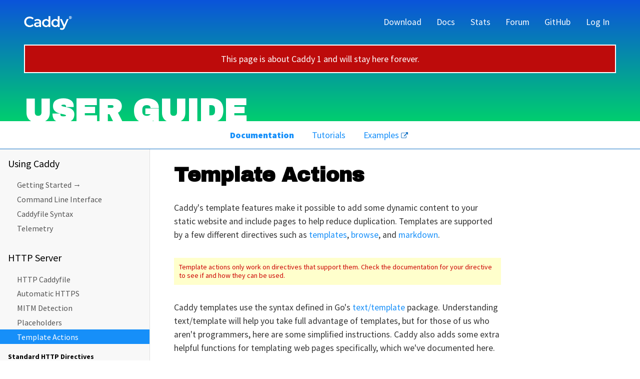

--- FILE ---
content_type: text/html; charset=utf-8
request_url: https://caddy.its-em.ma/v1/docs/template-actions
body_size: 5127
content:
<!DOCTYPE html>
<head>
	<head>
		<title>Template Actions - Caddy</title>
		<meta charset="utf-8">
<meta name="viewport" content="width=device-width, initial-scale=1.0">
<link rel="stylesheet" href="https://fonts.googleapis.com/css?family=Archivo+Black|Source+Sans+Pro:200,300,400,400i,600,700,700i,900">
<link rel="icon" href="/v1/resources/images/favicon.png">
<link rel="stylesheet" href="/v1/resources/css/common.css">
<link rel="stylesheet" href="/v1/resources/css/sweetalert2.min.css">
<script src="/v1/resources/js/sweetalert2.min.js"></script>
<script src="/v1/resources/js/jquery-3.3.1.min.js"></script>
<script src="/v1/resources/js/common.js"></script>
		<link rel="stylesheet" href="/v1/resources/css/docs.css">
	</head>
	<body>
		<header>
	<div class="top-bar content">
	<div class="left-links">
		<a href="/"><img src="/v1/resources/images/caddy-white.png" id="logo" alt="Caddy"></a>
	</div>
	<nav class="right-links links">
		<a href="/v1/download">Download</a>
		<a href="/v1/docs">Docs</a>
		<a href="/v1/stats">Stats</a>
		<a href="https://caddy.community">Forum</a>
		<a href="https://github.com/caddyserver/caddy" id="top-github-link">GitHub</a>
		<a href="/v1/account/login">Log In</a>
	</nav>
</div>
<a href="/" id="v2-banner">
	This page is about Caddy 1 and will stay here forever.
</a>
	<div class="content">
		<h1>User Guide</h1>
	</div>
</header>

<nav class="main">
	<div class="content">
		<a href="/v1/docs" class="current">Documentation</a>
		<a href="/v1/tutorial">Tutorials</a>
		<a href="https://github.com/caddyserver/examples" class="external-link">Examples</a>
	</div>
</nav>


		<div class="content-container">
			<nav class="side">
	<!-- TODO: Consider using Maven Pro or Muli as font... -->
	<h3>Using Caddy</h3>
	<ul>
		<li><a href="/v1/tutorial">Getting Started &rarr;</a></li>
		<li><a href="/v1/docs/cli">Command Line Interface</a></li>
		<li><a href="/v1/docs/caddyfile">Caddyfile Syntax</a></li>
		<li><a href="/v1/docs/telemetry">Telemetry</a></li>
	</ul>

	<h3>HTTP Server</h3>
	<ul>
		<li><a href="/v1/docs/http-caddyfile">HTTP Caddyfile</a></li>
		<li><a href="/v1/docs/automatic-https">Automatic HTTPS</a></li>
		<li><a href="/v1/docs/mitm-detection">MITM Detection</a></li>
		<li><a href="/v1/docs/placeholders">Placeholders</a></li>
		<li><a href="/v1/docs/template-actions">Template Actions</a></li>
	</ul>

	<h4>Standard HTTP Directives</h4>
	<ul>
		<li><a href="/v1/docs/basicauth">basicauth</a></li>
		<li><a href="/v1/docs/bind">bind</a></li>
		<li><a href="/v1/docs/browse">browse</a></li>
		<li><a href="/v1/docs/errors">errors</a></li>
		<li><a href="/v1/docs/expvar">expvar</a></li>
		<li><a href="/v1/docs/ext">ext</a></li>
		<li><a href="/v1/docs/fastcgi">fastcgi</a></li>
		<li><a href="/v1/docs/gzip">gzip</a></li>
		<li><a href="/v1/docs/header">header</a></li>
		<li><a href="/v1/docs/import">import</a></li>
		<li><a href="/v1/docs/index">index</a></li>
		<li><a href="/v1/docs/internal">internal</a></li>
		<li><a href="/v1/docs/limits">limits</a></li>
		<li><a href="/v1/docs/log">log</a></li>
		<li><a href="/v1/docs/markdown">markdown</a></li>
		<li><a href="/v1/docs/mime">mime</a></li>
		<li><a href="/v1/docs/on">on</a></li>
		<li><a href="/v1/docs/pprof">pprof</a></li>
		<li><a href="/v1/docs/proxy">proxy</a></li>
		<li><a href="/v1/docs/push">push</a></li>
		<li><a href="/v1/docs/redir">redir</a></li>
		<li><a href="/v1/docs/request_id">request_id</a></li>
		<li><a href="/v1/docs/rewrite">rewrite</a></li>
		<li><a href="/v1/docs/root">root</a></li>
		<li><a href="/v1/docs/status">status</a></li>
		<li><a href="/v1/docs/templates">templates</a></li>
		<li><a href="/v1/docs/timeouts">timeouts</a></li>
		<li><a href="/v1/docs/tls">tls</a></li>
		<li><a href="/v1/docs/websocket">websocket</a></li>
	</ul>

	<h3>Plugins</h3>
	<ul>
		<li><a href="https://github.com/caddyserver/caddy/wiki" class="external-link">Writing a Caddy Plugin</a></li>
	</ul>

	
		<h4>Caddyfile Loaders</h4>
		<ul>
				<li><a href="/v1/docs/docker">docker</a></li>
		</ul>
	
		<h4>DNS Providers</h4>
		<ul>
				<li><a href="/v1/docs/tls.dns.auroradns">tls.dns.auroradns</a></li>
				<li><a href="/v1/docs/tls.dns.azure">tls.dns.azure</a></li>
				<li><a href="/v1/docs/tls.dns.cloudflare">tls.dns.cloudflare</a></li>
				<li><a href="/v1/docs/tls.dns.cloudxns">tls.dns.cloudxns</a></li>
				<li><a href="/v1/docs/tls.dns.digitalocean">tls.dns.digitalocean</a></li>
				<li><a href="/v1/docs/tls.dns.dnsimple">tls.dns.dnsimple</a></li>
				<li><a href="/v1/docs/tls.dns.dnsmadeeasy">tls.dns.dnsmadeeasy</a></li>
				<li><a href="/v1/docs/tls.dns.dnspod">tls.dns.dnspod</a></li>
				<li><a href="/v1/docs/tls.dns.duckdns">tls.dns.duckdns</a></li>
				<li><a href="/v1/docs/tls.dns.dyn">tls.dns.dyn</a></li>
				<li><a href="/v1/docs/tls.dns.exoscale">tls.dns.exoscale</a></li>
				<li><a href="/v1/docs/tls.dns.gandi">tls.dns.gandi</a></li>
				<li><a href="/v1/docs/tls.dns.gandiv5">tls.dns.gandiv5</a></li>
				<li><a href="/v1/docs/tls.dns.godaddy">tls.dns.godaddy</a></li>
				<li><a href="/v1/docs/tls.dns.googlecloud">tls.dns.googlecloud</a></li>
				<li><a href="/v1/docs/tls.dns.lightsail">tls.dns.lightsail</a></li>
				<li><a href="/v1/docs/tls.dns.linode">tls.dns.linode</a></li>
				<li><a href="/v1/docs/tls.dns.namecheap">tls.dns.namecheap</a></li>
				<li><a href="/v1/docs/tls.dns.namedotcom">tls.dns.namedotcom</a></li>
				<li><a href="/v1/docs/tls.dns.namesilo">tls.dns.namesilo</a></li>
				<li><a href="/v1/docs/tls.dns.ns1">tls.dns.ns1</a></li>
				<li><a href="/v1/docs/tls.dns.otc">tls.dns.otc</a></li>
				<li><a href="/v1/docs/tls.dns.ovh">tls.dns.ovh</a></li>
				<li><a href="/v1/docs/tls.dns.powerdns">tls.dns.powerdns</a></li>
				<li><a href="/v1/docs/tls.dns.rackspace">tls.dns.rackspace</a></li>
				<li><a href="/v1/docs/tls.dns.rfc2136">tls.dns.rfc2136</a></li>
				<li><a href="/v1/docs/tls.dns.route53">tls.dns.route53</a></li>
				<li><a href="/v1/docs/tls.dns.vultr">tls.dns.vultr</a></li>
		</ul>
	
		<h4>Directives/Middleware</h4>
		<ul>
				<li><a href="/v1/docs/dyndns">dyndns</a></li>
				<li><a href="/v1/docs/http.authz">http.authz</a></li>
				<li><a href="/v1/docs/http.awses">http.awses</a></li>
				<li><a href="/v1/docs/http.awslambda">http.awslambda</a></li>
				<li><a href="/v1/docs/http.cache">http.cache</a></li>
				<li><a href="/v1/docs/http.cgi">http.cgi</a></li>
				<li><a href="/v1/docs/http.cors">http.cors</a></li>
				<li><a href="/v1/docs/http.datadog">http.datadog</a></li>
				<li><a href="/v1/docs/http.expires">http.expires</a></li>
				<li><a href="/v1/docs/http.filter">http.filter</a></li>
				<li><a href="/v1/docs/http.forwardproxy">http.forwardproxy</a></li>
				<li><a href="/v1/docs/http.geoip">http.geoip</a></li>
				<li><a href="/v1/docs/http.git">http.git</a></li>
				<li><a href="/v1/docs/http.gomods">http.gomods</a></li>
				<li><a href="/v1/docs/http.gopkg">http.gopkg</a></li>
				<li><a href="/v1/docs/http.grpc">http.grpc</a></li>
				<li><a href="/v1/docs/http.ipfilter">http.ipfilter</a></li>
				<li><a href="/v1/docs/http.jwt">http.jwt</a></li>
				<li><a href="/v1/docs/http.locale">http.locale</a></li>
				<li><a href="/v1/docs/http.login">http.login</a></li>
				<li><a href="/v1/docs/http.mailout">http.mailout</a></li>
				<li><a href="/v1/docs/http.minify">http.minify</a></li>
				<li><a href="/v1/docs/http.nobots">http.nobots</a></li>
				<li><a href="/v1/docs/http.permission">http.permission</a></li>
				<li><a href="/v1/docs/http.prometheus">http.prometheus</a></li>
				<li><a href="/v1/docs/http.proxyprotocol">http.proxyprotocol</a></li>
				<li><a href="/v1/docs/http.pubsub">http.pubsub</a></li>
				<li><a href="/v1/docs/http.ratelimit">http.ratelimit</a></li>
				<li><a href="/v1/docs/http.realip">http.realip</a></li>
				<li><a href="/v1/docs/http.reauth">http.reauth</a></li>
				<li><a href="/v1/docs/http.recaptcha">http.recaptcha</a></li>
				<li><a href="/v1/docs/http.restic">http.restic</a></li>
				<li><a href="/v1/docs/http.s3browser">http.s3browser</a></li>
				<li><a href="/v1/docs/http.supervisor">http.supervisor</a></li>
				<li><a href="/v1/docs/http.torproxy">http.torproxy</a></li>
				<li><a href="/v1/docs/http.webdav">http.webdav</a></li>
				<li><a href="/v1/docs/http.webp">http.webp</a></li>
		</ul>
	
		<h4>Event Hooks</h4>
		<ul>
				<li><a href="/v1/docs/hook.service">hook.service</a></li>
		</ul>
	
		<h4>Server Types</h4>
		<ul>
				<li><a href="/v1/docs/dns">dns</a></li>
				<li><a href="/v1/docs/net">net</a></li>
				<li><a href="/v1/docs/supervisor">supervisor</a></li>
		</ul>
	
		<h4>TLS Clustering</h4>
		<ul>
				<li><a href="/v1/docs/consul">consul</a></li>
				<li><a href="/v1/docs/redis">redis</a></li>
		</ul>
	
	</ul>
</nav>

			<article>
				<h2>Template Actions</h2>

				<p>Caddy's template features make it possible to add some dynamic content to your static website and include pages to help reduce duplication. Templates are supported by a few different directives such as <a href="/v1/docs/templates">templates</a>, <a href="/v1/docs/browse">browse</a>, and <a href="/v1/docs/markdown">markdown</a>.</p>

				<mark class="block">Template actions only work on directives that support them. Check the documentation for your directive to see if and how they can be used.</mark>

				<p>Caddy templates use the syntax defined in Go's <a href="https://golang.org/pkg/text/template/">text/template</a> package. Understanding text/template will help you take full advantage of templates, but for those of us who aren't programmers, here are some simplified instructions. Caddy also adds some extra helpful functions for templating web pages specifically, which we've documented here.</p>

				<h3 id="basic-syntax">Basic Syntax</h3>

				<p>Template actions are enclosed between <code>&#123;&#123;</code> and <code>&#125;&#125;</code> markers. Template words are case-sensitive.</p>

				<h3 id="common-functions">Common Functions</h3>

				<h5>Include another file:</h5>

				<code class="block">&#123;&#123;.Include "path/to/file.html"&#125;&#125;  // no arguments
&#123;&#123;.Include "path/to/file.html" "arg1" 2 "value 3"&#125;&#125;  // with arguments</code>

				<h5>Get argument within included file:</h5>

				<code class="block">&#123;&#123;index .Args 0&#125;&#125; // 0 is first argument, and so on</code>

				<h5>Include and render a Markdown file: (not needed in <a href="/v1/docs/markdown">markdown</a> middleware)</h5>

				<code class="block">&#123;&#123;.Markdown "path/to/file.md"&#125;&#125;</code>

				<h5>Show current timestamp: (<a href="https://golang.org/pkg/time/#pkg-constants">format</a>)</h5>

				<code class="block">&#123;&#123;.Now "Monday, 2 Jan 2006"&#125;&#125;</code>

				<h5>Cookie value:</h5>

				<code class="block">&#123;&#123;.Cookie "name"&#125;&#125;</code>

				<h5>Header field value:</h5>

				<code class="block">&#123;&#123;.Header "name"&#125;&#125;</code>

				<h5>Visitor's IP:</h5>

				<code class="block">&#123;&#123;.IP&#125;&#125;</code>

				<h5>Server's IP:</h5>

				<code class="block">&#123;&#123;.ServerIP&#125;&#125;</code>

				<h5>Visitor's hostname (requires DNS lookup, probably slow):</h5>

				<code class="block">&#123;&#123;.Hostname&#125;&#125;</code>

				<h5>Request URI:</h5>

				<code class="block">&#123;&#123;.URI&#125;&#125;</code>

				<h5>Host portion of request:</h5>

				<code class="block">&#123;&#123;.Host&#125;&#125;</code>

				<h5>Port portion of request:</h5>

				<code class="block">&#123;&#123;.Port&#125;&#125;</code>

				<h5>Request method:</h5>

				<code class="block">&#123;&#123;.Method&#125;&#125;</code>

				<h5>Whether request path matches another path:</h5>

				<code class="block">&#123;&#123;.PathMatches "/v1/some/path"&#125;&#125;</code>

				<h5>A part of the URL:</h5>

				<code class="block">&#123;&#123;.URL.RawQuery&#125;&#125;</code>

				<h5>TLS version:</h5>

				<code class="block">&#123;&#123;.TLSVersion&#125;&#125;</code>

				<h5>Environment variables:</h5>

				<code class="block">&#123;&#123;.Env.ENV_VAR_NAME&#125;&#125;</code>

				<h5>Truncate value to certain length: (from beginning, or from end)</h5>

				<code class="block">&#123;&#123;.Truncate "value" 3&#125;&#125;  // "val"</code>

				<code class="block">&#123;&#123;.Truncate "value" -3&#125;&#125; // "lue"</code>

				<h5>String replacement:</h5>

				<code class="block">&#123;&#123;.Replace "haystack" "needle" "replacement"&#125;&#125;</code>

				<h5>Current date/time object: (useful in date-related functions)</h5>

				<code class="block">&#123;&#123;.NowDate&#125;&#125;</code>

				<h5>Get extension from file path:</h5>

				<code class="block">&#123;&#123;.Ext "path/filename.ext"&#125;&#125;</code>

				<h5>Strip extension from file path:</h5>

				<code class="block">&#123;&#123;.StripExt "filename.ext"&#125;&#125;</code>

				<h5>Strip HTML, leaving only the plain text:</h5>

				<code class="block">&#123;&#123;.StripHTML "Shows &lt;b&gt;only&lt;/b&gt; text content"&#125;&#125;</code>

				<h5>Lower-case a string:</h5>

				<code class="block">&#123;&#123;.ToLower "Makes Me ONLY lowercase"&#125;&#125;</code>

				<h5>Upper-case a string:</h5>

				<code class="block">&#123;&#123;.ToUpper "Makes me only UPPERCASE"&#125;&#125;</code>

				<h5>Split a string by separator:</h5>

				<code class="block">&#123;&#123;.Split "123-456-7890" "-"&#125;&#125;</code>

				<h5>Convert list of values to a slice (array):</h5>

				<code class="block">&#123;&#123;.Slice "a" "b" "c"&#125;&#125;</code>

				<h5>Map keys to values: (useful in advanced cases, with subtemplates, etc.)</h5>

				<code class="block">&#123;&#123;.Map "key1" "value1" "key2" "value2"&#125;&#125;</code>

				<h5>List files in a directory:</h5>

				<code class="block">&#123;&#123;.Files "sub/directory"&#125;&#125;
&#123;&#123;.Context.Files "sub/directory"&#125;&#125; // prefix with .Context in markdown templates</code>

				<h5>Whether <a href="/v1/docs/mitm-detection">HTTPS interception</a> is likely:</h5>

				<code class="block">&#123;&#123;.IsMITM&#125;&#125;</code>

				<h5>Random string of random length between min and max length:</h5>

				<code class="block">&#123;&#123;.RandomString 100 10000&#125;&#125;</code>

				<h3 id="sanitization">Built-in Sanitization Functions</h3>

				<p>These functions are built into text/template but you may find them helpful.</p>

				<h5>Make HTML-safe (escape special characters):</h5>

				<code class="block">&#123;&#123;html "Makes it &lt;i&gt;safe&lt;/i&gt; to render as HTML"&#125;&#125;</code>

				<h5>Make JavaScript-safe:</h5>

				<code class="block">&#123;&#123;js "Makes content safe for use in JS"&#125;&#125;</code>

				<h5>URL-escape (query-encode):</h5>

				<code class="block">&#123;&#123;urlquery "Makes safe for URL query strings"&#125;&#125;</code>

				<h3 id="control-statements">Control Statements</h3>

				<h5>If:</h5>

				<code class="block">&#123;&#123;if .PathMatches "/v1/secret/sauce"&#125;&#125;
	Only for secret sauce pages
&#123;&#123;end&#125;&#125;</code>

				<h5>If-else:</h5>

				<code class="block">&#123;&#123;if .PathMatches "/v1/secret/sauce"&#125;&#125;
	Only for secret sauce pages
&#123;&#123;else&#125;&#125;
	No secret sauce for you
&#123;&#123;end&#125;&#125;</code>

				<h5>If-elseif-else:</h5>

				<code class="block">&#123;&#123;if .PathMatches "/v1/secret/sauce"&#125;&#125;
	Only for secret sauce pages
&#123;&#123;else if eq .URL "/v1/banana.html"&#125;&#125;
	You're on the banana page
&#123;&#123;else&#125;&#125;
	No bananas or secret sauce
&#123;&#123;end&#125;&#125;</code>

				<h5>Range: (iterate data; this example dumps request headers)</h5>

				<code class="block">&#123;&#123;range $field, $val := .Req.Header&#125;&#125;
    &#123;&#123;$field&#125;&#125;: &#123;&#123;$val&#125;&#125;
&#123;&#123;end&#125;&#125;</code>

				<h5>Server-side comments:</h5>

				<code class="block">&#123;&#123;/* This isn't sent to the client */&#125;&#125;</code>

				<h3 id="comparison-functions">Comparison Functions</h3>

				<p>Useful in "if" statements, you can use comparison functions:</p>

				<ul>
				<li><code>eq</code> Equal</li>
				<li><code>ne</code> Not equal</li>
				<li><code>lt</code> Less than</li>
				<li><code>le</code> Less than or equal</li>
				<li><code>gt</code> Greater than</li>
				<li><code>ge</code> Greater than or equal</li>
				</ul>

				<p>Or these logic functions:</p>

				<ul>
				<li><code>not</code> Reverses the if condition</li>
				<li><code>or</code> Returns first non-empty argument or the last argument</li>
				<li><code>and</code> Returns first empty argument or the last argument</li>
				</ul>

				<h3 id="further-reading">Further Reading</h3>

				<p>These are just a few examples of what you can do. If you need even more template power, read the description of the <a href="https://golang.org/pkg/text/template/">text/template</a> package which goes into much more detail.</p>



			</article>
		</div>

		<footer>
	<div class="nav-container">
		<div class="flex content">
			<div class="col">
				<img src="/v1/resources/images/caddy-white.png" class="logo" alt="Caddy Web Server">
				<br>
				A project by <a href="https://twitter.com/mholt6">Matthew Holt</a>
				<br>
				as part of <a href="https://www.lightcodelabs.com">Light Code Labs</a>
				<br>
				in partnership with <a href="https://www.ardanlabs.com">Ardan Labs</a>
			</div>
			<nav>
				<h6>The Project</h6>
				<a href="/v1/download">Download</a>
				<a href="https://github.com/caddyserver/caddy">GitHub</a>
				<a href="/v1/docs">Docs</a>
				<a href="/v1/brand">Brand Kit</a>
			</nav>
			<nav>
				<h6>Account</h6>
				<a href="/v1/account/login">Log In</a>
				<a href="/v1/account/register">Sign Up</a>
				<a href="/v1/legal/terms-of-service">Terms of Service</a>
			</nav>
			<nav>
				<h6>Community</h6>
				<a href="https://caddy.community/">Forum</a>
				<a href="https://github.com/caddyserver/caddy">GitHub</a>
				<a href="https://twitter.com/caddyserver">Twitter</a>
				<a href="/v1/blog/">Blog</a>
			</nav>
			<div class="col">
				<h6>Hey, You.</h6>
                Be notified of new releases!
                <form id="footer-signup-form">
                    <input id="footer-email" name="email" type="email" placeholder="> email address" required value="">
                    <button class="subscribe" type="submit">Subscribe</button>
                </form>
			</div>
		</div>
		<div class="copyright">
			&copy; 2015-2020 Light Code Labs. All rights reserved.<br>Caddy&reg; is a registered trademark of Light Code Labs, LLC.
		</div>
	</div>
</footer>

	<script defer src="https://static.cloudflareinsights.com/beacon.min.js/vcd15cbe7772f49c399c6a5babf22c1241717689176015" integrity="sha512-ZpsOmlRQV6y907TI0dKBHq9Md29nnaEIPlkf84rnaERnq6zvWvPUqr2ft8M1aS28oN72PdrCzSjY4U6VaAw1EQ==" data-cf-beacon='{"version":"2024.11.0","token":"a3f30887b0864f138e36f79b17c96f2d","r":1,"server_timing":{"name":{"cfCacheStatus":true,"cfEdge":true,"cfExtPri":true,"cfL4":true,"cfOrigin":true,"cfSpeedBrain":true},"location_startswith":null}}' crossorigin="anonymous"></script>
</body>
</head>

--- FILE ---
content_type: text/css; charset=utf-8
request_url: https://caddy.its-em.ma/v1/resources/css/common.css
body_size: 3794
content:
* {
	margin: 0;
	padding: 0;
	box-sizing: border-box;
}

body {
	font-family: 'Source Sans Pro', sans-serif;
	-webkit-font-smoothing: antialiased;
}

header,
section,
main {
	padding: 3rem;
}

#v2-banner {
	display: block;
	background: #bd0b0b;
	padding: 15px;
	color: #fff;
	text-align: center;
	margin-top: 25px;
	font-size: 18px;
	border: 2px solid white;
}

#v2-banner:hover {
	background: #cc0000;
}

.content {
	max-width: 1200px;
	margin-left: auto;
	margin-right: auto;
	position: relative;
	z-index: 2;
}

a {
	text-decoration: none;
	color: #168ff9;
}

a:hover {
	color: #004db3;
}

.external-link::after {
	margin-left: .25em;
	content: "";
	background-image: url('/v1/resources/images/external.png');
	display: inline-block;
	width: 1em;
	height: 1em;
	background-size: 80%;
	background-position: 0 100%;
	background-repeat: no-repeat;
}

button.external-link::after,
.button.external-link::after {
	background-size: 95%;
	margin-left: .5em;
}

p,
ul,
ol {
	line-height: 1.5rem;
	color: #333;
	margin: 2rem 0;
}

ul,
ol {
	margin-left: 2rem;
}

ul ul,
ul ol,
ol ul,
ol ol {
	margin-top: 1rem;
	margin-bottom: 1rem;
}

ul.smaller,
ol.smaller {
	margin-top: 0;
	margin-bottom: 0;
}

header {
	/*background-image: linear-gradient(0deg, #0fe48c 0%, #2a9def 100%);*/
	/*background-image: linear-gradient(0deg, #02c575 0%, #047bd0 100%);*/
	/*background-image: linear-gradient(0deg, #19f198 0%, #047bd0 100%);*/
	background-image: linear-gradient(0deg, #00ce6f 0%, #0b54da 100%);
	background-position: 50%;
	padding-top: 2rem;
	padding-bottom: 2rem;
	position: relative;
	z-index: 2;
}

.top-bar {
	display: flex;
	justify-content: space-between;
}

header nav {
	font-size: 1.1rem;
	line-height: 1.5rem;
}

header nav a {
	text-decoration: none;
	color: #FFF;
	margin: 0 .75em;
}

header nav a:hover {
	color: #FFF;
	opacity: 0.75;
}

#logo {
	height: 1.75rem;
}

#logo:hover {
	opacity: .8;
}

.left-links {
	width: 200px;
}

header nav.center-links {
	font-weight: bold;
	text-align: center;
}

header nav.right-links {
	text-align: right;
}

header h1 {
	font-family: 'Archivo Black';
	font-size: 4rem;
	color: #FFF;
	position: relative;
	top: 2.3rem;
	margin-top: 1rem;
	text-transform: uppercase;
	letter-spacing: 0;
	line-height: .75em;
}

header h1 .elevate {
	position: relative;
	top: -.5rem;
}

h2 {
	font-family: 'Archivo Black';
	font-size: 2.5rem;
	margin-top: 1rem;
	line-height: 2.5rem;
}

h3 {
	font-size: 2rem;
	font-weight: normal;
}

h4 {
	font-size: 1.25rem;
}

button,
.button {
	border: 0;
	background: #FFF;
	font-family: 'Helvetica Neue', sans-serif;
	font-weight: bold;
	text-transform: uppercase;
	color: #2870ff;
	padding: 12px 20px;
	cursor: pointer;
	border-radius: 5px;
	display: inline-block;
	box-shadow: 0 2px 3px rgba(0, 0, 0, .2);
	transition: all .25s ease;
	outline: none;
}

button:hover,
.button:hover {
	transform: translateY(-1px);
	box-shadow: 0 4px 8px rgba(0, 0, 0, .2);
	color: #2870ff;
}


button:active,
.button:active {
	transform: translateY(1px);
	background: #e1f3ff;
	box-shadow: 0 1px 1px rgba(0, 0, 0, .2);
	transition: none;
}

.button.blue-border {
	border: 1px solid #2870ff;
}

nav.main {
	padding: 1rem;
	text-align: center;
	font-size: 18px;
	border-bottom: 1px solid #1774C5;
}

nav.main a {
	transition: all .2s ease;
	margin: 0 1rem;
}

nav.main a.current {
	font-weight: 900;
}

pre,
code {
	overflow-x: auto;
}

code {
	font-family: "Monaco", "Menlo", monospace;
	font-size: 14px;
	padding: 2px 4px;
	background-color: #DFF2F7;
	color: #000;
	white-space: pre;
}

.block,
pre > code {
	display: block;
}

code.block,
pre > code {
	padding: 1rem;
	margin: 1rem auto;
	line-height: 1.4rem;
	tab-size: 4;
	overflow-x: auto;
}

code.cmd {
	font-family: "Source Code Pro", "Monaco", "Menlo", monospace;
	background-color: #333;
	color: #EAEAEA;
	font-size: 1rem;
}
code.block.cmd {
	padding: .5rem 1rem;
}

code.cmd.bash::before {
	content: '$';
	margin-right: .5rem;
}




.cf-addr { color: #D22500; font-weight: bold; } /* TODO: Rename! addr -> label */
.cf-dir { color: #006C96; font-weight: bold; }
.cf-subdir { color: #835234; }
.cf-arg { color: #008000; }
.cf-comment { color: #86A6B6; }


.shadowed {
	box-shadow: 0 20px 35px rgba(0, 0, 0, 0.3);
}

.blink {
	animation: blink 1s step-start 0s infinite;
}

@keyframes blink {
	0% { opacity: 1.0; }
	50% { opacity: 0.0; }
	100% { opacity: 1.0; }
}
@-webkit-keyframes blink {
	0% { opacity: 1.0; }
	50% { opacity: 0.0; }
	100% { opacity: 1.0; }
}



.footer-sponsors {
	font-size: 1.2rem;
	font-weight: normal;
	text-align: center;
	background-color: #F0F0F0;
	border-top: 1px solid #CCC;
	padding: 2rem 3rem 4rem;
	color: #777;
	line-height: 4rem;
	/*box-shadow: 0 2px 30px rgba(0,0,0,.15) inset;*/
}

.footer-sponsors a {
	margin: 0 1.5rem;
}

.footer-sponsors a img {
	vertical-align: middle;
}

.footer-sponsors img.do { max-width: 120px; }
.footer-sponsors img.dnsimple { max-width: 90px; }
.footer-sponsors img.phishprotection { max-width: 150px; }
.footer-sponsors img.uptimerobot { max-width: 235px; }
.footer-sponsors img.sourcegraph { max-width: 275px; }
.footer-sponsors img.relica { max-width: 220px; }

.footer-sponsors .become {
	line-height: 1rem;
	font-size: 14px;
}

.footer-sponsors hr {
	max-width: 120px;
	margin: 2rem auto .5rem;
	border: 0;
	border-top: 1px solid #A5A5A5;
}

footer .nav-container {
	background-color: #3d3d3d;
	transition: background-color .5s ease-in;
	color: #CCC;
	padding: 3rem;
}

footer .nav-container:hover {
	background-color: #333;
}

footer .nav-container .flex {
	display: flex;
	justify-content: space-between;
	flex-wrap: wrap;
}

footer .col,
footer nav {
	padding: 1rem 2rem 1rem 0;
}

footer .col {
	line-height: 1.5rem;
}

footer nav:last-child {
	padding-right: 0;
}

footer .col .logo {
	height: 2rem;
	margin-bottom: 1rem;
	margin-top: 0.25rem;
}

footer .col a {
	text-decoration: underline;
	color: inherit;
}

footer h6 {
	font-size: 1.2rem;
	font-weight: normal;
	margin-bottom: 1rem;
	color: #FFF;
}

footer nav a {
	color: inherit;
	display: block;
	margin: .5rem 0;
}

footer nav a:hover {
	color: #FFF;
}

footer .copyright {
	text-align: center;
	color: #888;
	font-size: 14px;
	margin-top: 1rem;
}


.text-left { text-align: left; }
.text-center { text-align: center; }
.text-right { text-align: right; }



#footer-email {
	display: block;
    padding: 5px;
    width: 100%;
	font-size: 12px;
	font-weight: bold;
	background: none;
	border: none;
	outline: none;
	color: #FFF;
	border-bottom: 2px solid #FFF;
	margin: 1rem 0;
}

/* sweet alert styles customization */
.swal2-modal .swal2-title {
	font-family: inherit;
}
.swal2-modal .swal2-content,
.swal2-modal .swal2-validationerror {
	font-weight: normal !important;
}

.swal2-modal .swal2-content form {
	font-size: 14px;
	margin: 1rem 0;
	max-width: 650px;
}

.swal2-modal .swal2-content input[type=text],
.swal2-modal .swal2-content input[type=email],
.swal2-modal .swal2-content input[type=password],
.swal2-modal .swal2-content button,
.swal2-modal .swal2-content textarea {
	margin: .5rem 0;
	font-size: 14px;
	padding: 10px;
	width: 100%;
	max-width: 350px;
	border: 1px solid #CCC;
}




/* styles related to purchasing */
.purchase {
	display: inline-block;
}

.purchase label,
.purchase label input[type=radio] {
	cursor: pointer;
}

.purchase label {
	display: flex;
	text-align: left;
}

.purchase label.price {
	font-size: 14px;
	margin-bottom: .5rem;
}

.purchase label.price .price-value {
	font-size: 18px;
	color: #000;
}

.purchase label.price .price-value {
	margin-right: .5rem;
}

.purchase label.price .label-value-container {
	padding-left: .5rem;
	color: #13b113;
}

.purchase label.price .radio-container {
	text-align: center;
}

.purchase label.price.checked .price-value {
	font-weight: bold;
}

.purchase label.price + label.price {
	border-top: none;
}

.purchase .buy-button-container {
	margin-top: 1rem;
	text-align: center;
}

.purchase .button,
.purchase button {
	border: 2px solid #333;
	color: #333;
	font-size: 14px;
	background: #FFF;
}

.shiny-red { color: #DF5E5E; }
.shiny-blue { color: #5E81DF; }

.purchase .button.shiny-blue,
.purchase button.shiny-red {
	color: #FFF;
	border: none;
	font-size: 16px;
	padding: .9rem 2rem;
}

.purchase button.shiny-blue,
.purchase .button.shiny-blue {
	/*background: #0c84ff;*/
	/*background: linear-gradient(140deg, #22d6ff 0%,#186fdc 100%);*/
	background: linear-gradient(140deg, #948dff 0%,#2d18dc 100%);
}

.purchase button.shiny-red,
.purchase .button.shiny-red {
	/*background: #f54444;*/
	background: linear-gradient(140deg, #ffbb22 0%,#f9451c 100%);
}

.purchase .button.disabled,
.purchase button:disabled,
.purchase .button.disabled:hover,
.purchase button:disabled:hover {
	background: #777;
	cursor: wait;
	box-shadow: none;
	transform: none;
}

.purchase .request-invoice {
	font-size: 14px;
	margin-top: .5rem;
}

.purchase .request-invoice.disabled,
.purchase .request-invoice.disabled a {
	color: #666;
	cursor: not-allowed;
}
/* End purchase styles */


/*
	Tooltip
	https://chrisbracco.com/a-simple-css-tooltip/
*/

/* Base styles for the element that has a tooltip */
[data-tooltip] {
	border-bottom: 1px dotted black;
}

[data-tooltip],
.tooltip {
  position: relative;
  cursor: default;
}

/* Base styles for the entire tooltip */
[data-tooltip]:before,
[data-tooltip]:after,
.tooltip:before,
.tooltip:after {
  position: absolute;
  visibility: hidden;
  font-weight: normal;
  -ms-filter: "progid:DXImageTransform.Microsoft.Alpha(Opacity=0)";
  filter: progid:DXImageTransform.Microsoft.Alpha(Opacity=0);
  opacity: 0;
  -webkit-transition: 
      opacity 0.2s ease-in-out,
        visibility 0.2s ease-in-out,
        -webkit-transform 0.2s cubic-bezier(0.71, 1.7, 0.77, 1.24);
    -moz-transition:    
        opacity 0.2s ease-in-out,
        visibility 0.2s ease-in-out,
        -moz-transform 0.2s cubic-bezier(0.71, 1.7, 0.77, 1.24);
    transition:         
        opacity 0.2s ease-in-out,
        visibility 0.2s ease-in-out,
        transform 0.2s cubic-bezier(0.71, 1.7, 0.77, 1.24);
  -webkit-transform: translate3d(0, 0, 0);
  -moz-transform:    translate3d(0, 0, 0);
  transform:         translate3d(0, 0, 0);
  pointer-events: none;
}

/* Show the entire tooltip on hover and focus */
[data-tooltip]:hover:before,
[data-tooltip]:hover:after,
[data-tooltip]:focus:before,
[data-tooltip]:focus:after,
.tooltip:hover:before,
.tooltip:hover:after,
.tooltip:focus:before,
.tooltip:focus:after {
  visibility: visible;
  -ms-filter: "progid:DXImageTransform.Microsoft.Alpha(Opacity=100)";
  filter: progid:DXImageTransform.Microsoft.Alpha(Opacity=100);
  opacity: 1;
}

/* Base styles for the tooltip's directional arrow */
.tooltip:before,
[data-tooltip]:before {
  z-index: 1001;
  border: 6px solid transparent;
  background: transparent;
  content: "";
}

/* Base styles for the tooltip's content area */
.tooltip:after,
[data-tooltip]:after {
  z-index: 1000;
  padding: 8px;
  width: 160px;
  background-color: #000;
  background-color: hsla(0, 0%, 20%, 0.9);
  color: #fff;
  content: attr(data-tooltip);
  text-transform: none;
  font-size: 14px;
  letter-spacing: 0;
  line-height: 1.2;
}

/* Top (default) */
[data-tooltip]:before,
[data-tooltip]:after,
.tooltip:before,
.tooltip:after,
.tooltip-top:before,
.tooltip-top:after {
  bottom: 100%;
  left: 50%;
}

[data-tooltip]:before,
.tooltip:before,
.tooltip-top:before {
  margin-left: -6px;
  margin-bottom: -12px;
  border-top-color: #000;
  border-top-color: hsla(0, 0%, 20%, 0.9);
}

/* Horizontally align top/bottom tooltips */
[data-tooltip]:after,
.tooltip:after,
.tooltip-top:after {
  margin-left: -80px;
}

[data-tooltip]:hover:before,
[data-tooltip]:hover:after,
[data-tooltip]:focus:before,
[data-tooltip]:focus:after,
.tooltip:hover:before,
.tooltip:hover:after,
.tooltip:focus:before,
.tooltip:focus:after,
.tooltip-top:hover:before,
.tooltip-top:hover:after,
.tooltip-top:focus:before,
.tooltip-top:focus:after {
  -webkit-transform: translateY(-12px);
  -moz-transform:    translateY(-12px);
  transform:         translateY(-12px); 
}

/* Left */
.tooltip-left:before,
.tooltip-left:after {
  right: 100%;
  bottom: 50%;
  left: auto;
}

.tooltip-left:before {
  margin-left: 0;
  margin-right: -12px;
  margin-bottom: 0;
  border-top-color: transparent;
  border-left-color: #000;
  border-left-color: hsla(0, 0%, 20%, 0.9);
}

.tooltip-left:hover:before,
.tooltip-left:hover:after,
.tooltip-left:focus:before,
.tooltip-left:focus:after {
  -webkit-transform: translateX(-12px);
  -moz-transform:    translateX(-12px);
  transform:         translateX(-12px); 
}

/* Bottom */
.tooltip-bottom:before,
.tooltip-bottom:after {
  top: 100%;
  bottom: auto;
  left: 50%;
}

.tooltip-bottom:before {
  margin-top: -12px;
  margin-bottom: 0;
  border-top-color: transparent;
  border-bottom-color: #000;
  border-bottom-color: hsla(0, 0%, 20%, 0.9);
}

.tooltip-bottom:hover:before,
.tooltip-bottom:hover:after,
.tooltip-bottom:focus:before,
.tooltip-bottom:focus:after {
  -webkit-transform: translateY(12px);
  -moz-transform:    translateY(12px);
  transform:         translateY(12px); 
}

/* Right */
.tooltip-right:before,
.tooltip-right:after {
  bottom: 50%;
  left: 100%;
}

.tooltip-right:before {
  margin-bottom: 0;
  margin-left: -12px;
  border-top-color: transparent;
  border-right-color: #000;
  border-right-color: hsla(0, 0%, 20%, 0.9);
}

.tooltip-right:hover:before,
.tooltip-right:hover:after,
.tooltip-right:focus:before,
.tooltip-right:focus:after {
  -webkit-transform: translateX(12px);
  -moz-transform:    translateX(12px);
  transform:         translateX(12px); 
}

/* Move directional arrows down a bit for left/right tooltips */
.tooltip-left:before,
.tooltip-right:before {
  top: 3px;
}

/* Vertically center tooltip content for left/right tooltips */
.tooltip-left:after,
.tooltip-right:after {
  margin-left: 0;
  margin-bottom: -16px;
}
/* End Tooltip styles */







@media (max-width: 1000px) {
	.top-bar .left-links {
		width: auto;
		flex-grow: 1;
	}

	#top-github-link {
		display: none;
	}

	header h1 {
		font-size: 3rem;
	}
}

@media (max-width: 850px) {
	header,
	section,
	main {
		padding: 1.5rem;
	}

	.top-bar .left-links {
		flex-grow: 0;
	}

	.top-bar .links {
		text-align: left;
	}

	.top-bar .links a {
		display: block;
		line-height: 2rem;
	}

	#logo {
		margin-top: 5px;
	}

	header h1 {
		font-size: 2.5rem;
		top: 1.6rem;
	}
}

@media (max-width: 500px) {
	.top-bar {
		flex-direction: column;
		text-align: center;
	}

	.top-bar .left-links {
		margin-bottom: 1rem;
	}

	.top-bar .links {
		text-align: center;
	}

	.top-bar .links a {
		display: inline;
		line-height: 2rem;
	}
}

--- FILE ---
content_type: text/css; charset=utf-8
request_url: https://caddy.its-em.ma/v1/resources/css/docs.css
body_size: 2391
content:
.content-container {
	display: flex;
}

.content-container article {
	margin-top: 1rem;
}

.ref-header {
	display: flex;
}

.ref-header img {
	max-height: 130px;
	margin-right: 2rem;
}

.ref-intro h2 {
	font-family: inherit;
	font-size: 5rem;
	font-weight: bold;
	line-height: 1em;
	margin-top: 0;
}

.ref-intro {
	flex-grow: 1;
	max-width: 600px;
}

.ref-intro p {
	font-size: 20px;
	line-height: 1.5em;
	margin: .75rem auto;
}

.card-container {
	display: flex;
	flex-wrap: wrap;
	padding: 2rem;
	padding-bottom: 0;
	justify-content: center;
}

.card {
	padding: 2rem;
	transition: all .25s ease;
	color: #444;
	display: flex;
	flex-basis: 50%;
	flex-grow: 1;
}

.card:hover {
	box-shadow: 0 2px 4px 0 rgba(0,0,0,.30);
	color: #444;
	transform: translateY(-1px);
}

.card:active {
	box-shadow: 0 2px 4px 0 rgba(0,0,0,.30) inset;
	transform: translateY(1px);
	transition: none;
}

.card aside {
	margin-right: 2rem;
}

.card img {
	max-width: 110px;
}

.card .title {
	font-size: 2rem;
	color: #168ff9;
	font-weight: bold;
}

.card p {
	margin: 0;
}

section.no-bottom-padding {
	padding-bottom: 0;
}

.directive-help {
	display: flex;
	flex-wrap: wrap;
	align-items: center;
	padding-top: 0;
	font-size: 18px;
	line-height: 1.5em;
	justify-content: center;
}

.directive-help > div {
	flex-basis: 50%;
	flex-grow: 1;
}

.directive-help > div:last-child {
	text-align: center;
	padding-left: 2rem;
}

.directive-help img {
	width: 100%;
	max-width: 400px;
	min-width: 300px;
	margin: 2rem auto;
}

h3 + p,
h4 + p {
	margin-top: 1rem;
}

article h4 {
	margin-top: 2rem;
}

.tab-box + h3,
code.block + h3 {
	margin-top: 2rem;
}

.tab-box .tabs {
	margin-bottom: -1px;
}

.tab-box .tab {
	display: inline-block;
	cursor: pointer;
	padding: 10px 1rem;
}

.tab-box .tab.active,
.tab-box .tab-box-body {
	border: 1px solid #888;
}

.tab-box .tab.active {
	font-weight: bold;
	border-bottom: 1px solid white;
	border-top-width: 2px;
	border-top-right-radius: 5px;
	border-top-left-radius: 5px;
}

.tab-box .tab-box-body {
	display: none;
	padding: 1rem;
	border-bottom-left-radius: 5px;
	border-bottom-right-radius: 5px;
	line-height: 1.5em;
}



.clr-teal { color: #4ED388; }
.clr-coral { color: #F4734E; }
.clr-blue { color: #4383D2; }
.bg-gray { background-color: #F5F5F5; }
.text-center { text-align: center; }


.other-help-container {
	display: flex;
	flex-wrap: wrap;
}

.other-help {
	padding: 1rem;
	flex-grow: 1;
	width: 33.33%;
}

.other-help img {
	height: 150px;
	margin: 1rem auto;
	display: block;
}

.other-help h3 {
	font-family: 'Helvetica Neue', sans-serif;
	font-weight: bold;
	text-align: center;
	margin: 1rem auto;
	font-size: 1.75rem;
}

.other-help .button {
	margin: 0 auto;
}

.button.teal { background-color: #4ED388; color: #FFF; }
.button.coral { background-color: #F4734E; color: #FFF; }
.button.blue { background-color: #4383D2; color: #FFF; }


main {
	display: flex;
}

main > aside {
	margin-top: 1rem;
	margin-right: 5rem;
}

main > aside nav a {
	display: block;
	line-height: 2.5rem;
	color: #888;
	font-size: 1.2rem;
}

main > aside nav a:hover {
	color: #666;
}

main > aside nav a.current {
	color: black;
	font-weight: 600;
}

article {
	padding: 0 3rem;
	max-width: 750px;
	width: 100%;
	min-width: 0; /* weird flexbox hack: http://codepen.io/aj-foster/pen/emBYPW */
}

article p,
article li {
	font-size: 1.1rem;
	line-height: 1.7rem;
}

article li p {
	margin: 1rem 0;
}

article img {
	max-width: 100%;
}

.note {
	padding: 1rem;
	border: 2px solid #dff2f7;
	border-top-width: 10px;
	margin: 1rem auto;
	line-height: 1.5rem;
}

.note .title {
	display: inline;
	font-weight: bold;
	margin-right: .5rem;
}

.plugin-tag {
	display: inline;
	font-size: 12px;
	vertical-align: middle;
	font-weight: normal;
	font-family: 'Source Sans Pro';
	padding: 5px 10px;
	background: #DBFFEA;
	color: #00945d;
	margin-left: 10px;
	border-radius: 5px;
	text-transform: uppercase;
}

h5 {
	font-size: 18px;
	margin: -.5rem 0 .5rem;
}

h3 + h5 { margin-top: 2rem; }
h5 + p { margin-top: 0; }
code.block + h5 { margin-top: 2rem; }

table {
	border-collapse: collapse;
	width: 100%;
	margin: 1rem 0 2rem;
}
th {
	text-align: left;
	background: #F2F2F2;
}
th, td {
	vertical-align: top;
	padding: 7px;
	border-bottom: 1px solid #E0E0E0;
	font-size: 14px;
}

mark {
	background: #FFFFCC;
	color: #CC0000;
	padding: 4px;
	font-size: 14px;
}

mark.block {
	padding: 10px;
	margin: 1rem auto 2rem;
	line-height: 1.25em;
}



.cf-label-bg,
.cf-block-bg {
	width: 100%;
	color: #fff;
	position: relative;
	z-index: 2;
	display: inline-block;
	text-align: center;
	margin-bottom: 1rem;
	font-weight: bold;
}

.cf-label-bg {
	max-width: 250px;
	margin-top: 1rem;
}

.cf-block-bg {
	margin-top: .5rem;
	margin-bottom: 1.5rem;
	padding-top: 20px;
	padding-bottom: .5rem;
	max-width: 350px;
}

.cf-block-bg.indent {
	margin-left: 2rem;
}

.cf-label-bg:after,
.cf-block-bg:after {
	color: #FFF;
	font-weight: normal;
	padding: 5px;
	filter: blur(5px);
	font-size: 20px;
	text-align: center;
	width: 100%;
	position: absolute;
	left: -5px;
	top: -5px;
	z-index: -1;
}

.cf-label-bg:after {
	background: #D22500;
	content: 'list of labels filler text';
}

.cf-block-bg:after {
	background: #006C96;
	padding-top: 25px;
	padding-bottom: 25px;
	content: 'definition body filler text';
}

.cf-bigbrace {
	font-size: 26px;
	font-weight: bold;
}






nav.side {
	width: 25%;
	max-width: 300px;
	background: #F8F8F8;
	border-right: 1px solid #E0E0E0;
	padding-bottom: 2rem;
	word-wrap: break-word;
}

nav.side h3,
nav.side h4 {
	padding: 1rem;
}

nav.side h3 {
	font-size: 20px;
	margin-top: 1rem;
}

nav.side h3:first-child {
	margin-top: 0;
}

nav.side ul {
	margin: 0;
	list-style: none;
}

nav.side li {
}

nav.side li a {
	padding: .15rem 1.8rem; /* 1.8rem to compensate for width of the :before */
	display: block;
	color: #555;
	transition: color .15s;
}

nav.side li a:hover {
	color: #168ff9;
	background: #F0F0F0;
}

nav.side a:before {
	content: '\203A';
	/*content: '\2022';*/
	font-weight: bold;
	position: relative;
	opacity: 0;
	left: 0;
	transition: left .15s, opacity .15s;
}

nav.side a:hover:before {
	opacity: 1;
	left: -5px;
}

nav.side h4 {
	font-size: 14px;
}

nav.side a.current,
nav.side a.current:hover {
	background: #168ff9;
	color: #FFF;
}

nav.side a.current:before {
	visibility: hidden;
}



.help-box {
	border: 1px solid #ffc55b;
	background: #feffed;
	margin: 1rem 0;
	border-radius: 5px;
	padding: 1rem;
}

.help-box h3 {
	font-size: 16px;
	font-weight: bold;
}

.help-box p {
	font-size: 14px;
	margin: .5rem 0;
	line-height: 1.2rem;
}

article aside {
	float: right;
	max-width: 300px;
	margin: 1rem 0 1rem 1rem;
}

.examples {
	margin-bottom: 3rem;
}

.example p {
	margin: 1rem 0;
}

.example-title {
	font-weight: bold;
	margin-top: 2rem;
	font-size: 1.25rem;
}


.plugin-message {
	border: 1px dashed #AAA;
	color: #555;
	padding: 1rem;
	font-size: 14px;
}


.springboard-header {
	clear: both;
	border: 2px solid #EAEAEA;
	border-bottom: none;
	border-top-right-radius: 10px;
	border-top-left-radius: 10px;
	text-align: center;
	padding: 1rem;
	font-weight: bold;
	color: #555;
	text-transform: uppercase;
	letter-spacing: 1px;
}

.springboard {
	clear: both;
	background: #EAEAEA;
	display: flex;
	flex-wrap: wrap;
}

.springboard-point {
	padding: 1rem;
	border-right: 1px solid #CCC;
	width: 33.333%;
	text-align: center;
}

.springboard-point:last-child {
	border: none;
}

.springboard-point p {
	margin: 0;
	font-size: .9rem;
	line-height: 1.25rem;
}

.springboard-point b {
	display: block;
	font-size: 1.1rem;
	margin-bottom: .5rem;
}

.springboard-point button,
.springboard-point .button {
	margin-top: 1rem;
}

.plugin-meta {
	display: flex;
	margin-top: 1rem;
	flex-wrap: wrap;
}

.meta-left,
.meta-right {
	width: 50%;
}

.meta-right {
	text-align: right;
}

.plugin-notice {
	color: #CC0000;
	font-size: 14px;
	text-align: center;
	max-width: 400px;
	margin: 3rem auto;
}



@media (max-width: 900px) {
	main > aside {
		margin-right: 2rem;
	}

	article {
		padding: 0 2rem;
	}

	.other-help {
		width: 100%;
	}

	.ref-intro h2 {
		font-size: 3rem;
	}

	.ref-intro p {
		font-size: 16px;
	}

	.springboard {
		flex-direction: column;
	}

	.springboard-point {
		width: 100%;
		border-right: 0;
		border-bottom: 1px solid #CCC;
	}
}

@media (max-width: 750px) {
	main {
		flex-direction: column;
	}

	main > aside {
		text-align: center;
		margin-bottom: 3rem;
	}

	.content-container {
		flex-direction: column-reverse;
	}

	.ref-header {
		flex-direction: column;
	}

	.ref-intro h2 {
		text-align: center;
	}

	nav.side {
		width: 100%;
		max-width: none;
		border-right: 0;
	}

	nav.side li a {
		padding: .4rem 1.5rem;
	}

	article {
		padding: 0 1rem;
	}

	article p {
		font-size: 16px;
		line-height: 1.5rem;
	}
}


--- FILE ---
content_type: text/javascript; charset=utf-8
request_url: https://caddy.its-em.ma/v1/resources/js/common.js
body_size: 1907
content:
var caddy = {
	queryString: {},
	hash: {}
};

// Get info from the URI
parseQueryString();

$(function() {
	$('nav .menu-link').click(function() {
		$('nav').toggleClass('expanded');
	});

	// Report mailing list subscriptions to Analytics
	$('#mc-embedded-subscribe-form').submit(function() {
		ga('send', 'event', 'Mailing List', 'Subscribe', 'Release Announcements');
	});

	// On docs pages, select the current page in the nav
	$('nav.side a[href="'+window.location.pathname+'"]').addClass('current');

	// Wire up any tabs to show their contents when clicked
	$('.tab-box .tabs .tab').click(function(event) {
		var tabname = $(this).data('tab');
		var $tabbox = $(this).closest('.tab-box');
		if ($tabbox.hasClass('os-tabs')) {
			// switch all tabs on the page to this tab's OS
			$('.tab-box.os-tabs .tab').removeClass('active');
			$('.tab-box.os-tabs .tab-box-body').hide();
			$('.tab-box.os-tabs .tab-'+tabname).addClass('active');
			$('.tab-box-body.tab-'+tabname).show();
		} else {
			// otherwise, just switch tabs in this box
			$('.tab', $tabbox).removeClass('active');
			$('.tab-box-body', $tabbox).hide();
			$('.tab-box.os-tabs .tab-'+tabname, $tabbox).addClass('active');
			$('.tab-box-body.tab-'+tabname, $tabbox).show();
		}
		return suppress(event);
	});

	// Also select the current tab based on the OS, if relevant
	selectTabsByOS();
});

function selectTabsByOS() {
	var os = "linux";
	if (/Macintosh/i.test(navigator.userAgent)) {
		os = "mac";
	} else if (/Windows/i.test(navigator.userAgent)) {
		os = "windows";
	}
	$('.tab-box.os-tabs .tabs .tab-'+os).click();
}




// make a consistent stripe checkout box
function getStripeCheckout() {
	return StripeCheckout.configure({
		key: caddy.stripePublishableKey,
		image: "/resources/images/favicon.png",
		locale: "auto",
		email: caddy.accountInfo ? caddy.accountInfo.email : undefined
		// the rest of the fields are configured with the call to open()
	});
}


// get select account information
function getAccountInfo(onSuccess) {
	$.get("/v1/api/current-account").done(function(info) {
		caddy.accountInfo = info;
		if (typeof onSuccess === 'function')
			onSuccess(info);
	}).always(function() {
		caddy.loadedAccountInfo = true;
	});
}

// Get values out of the query string and into the caddy global var;
// also gets the hash portion, without the # character.
function parseQueryString()
{
	if (window.location.hash)
		caddy.hash = window.location.hash.substr(1);

	var qs = window.location.search;
	if (!qs)
		return caddy.queryString;
	if (qs.length > 0 && qs[0] == "?")
		qs = qs.substring(1);
	var pairs = qs.split("&");
	for (var i = 0; i < pairs.length; i++)
	{
		var pair = pairs[i];
		keyVal = pair.split("=", 2);
		if (keyVal.length == 1)
			keyVal.push(true);	// empty values default to boolean true so we can know they exist (this is our convention)
		var key = decodeURIComponent(keyVal[0].replace(/\+/g, " "));
		var val = typeof keyVal[1] === 'string'
					? decodeURIComponent(keyVal[1].replace(/\+/g, " "))
					: keyVal[1];
		caddy.queryString[key] = val;
	}

	return caddy.queryString;
}

// suppress completely suppresses an event in all browsers.
function suppress(event)
{
	if (!event)
		return false;
	if (event.preventDefault)
		event.preventDefault();
	if (event.stopPropagation)
		event.stopPropagation();
	event.cancelBubble = true;
	return false;
}

$(function() {
    $('#footer-signup-form').submit(function(event) {
        emailSubscribe(event, 'footer-signup-form');
    });
});
function emailSubscribe(event, formId) {
    suppress(event);
    function toggleDisableForm(disabled) {
        $("#" + formId + " :input").prop("disabled", disabled);
    }
    function resetForm() {
        $('#' + formId).trigger('reset');
    }

    toggleDisableForm(true);
    $.ajax({
        type: "POST",
        url: "/v1/subscribe",
        contentType: 'application/json',
        processData: false,
        data: JSON.stringify([{
            email: $("#" + formId + " :input").val()
        }])
    }).done(function (data) {
        swal({
            title: 'We\'ll be in touch!',
            text: 'Expect updates on Caddy 2 and Caddy Enterprise in your inbox.',
            type: 'success',
        });
        resetForm();
    }).fail(function (error) {
        var text;
        try {
            text = error.responseText || error.responseJSON.errors[0].message;
        } catch (error) {
            text = 'Make sure you enter a valid email address!';
        }
        swal({
            title: 'Woops!',
            text: text,
            type: 'error'
        });
    }).always(function () {
        toggleDisableForm(false);
    });
}